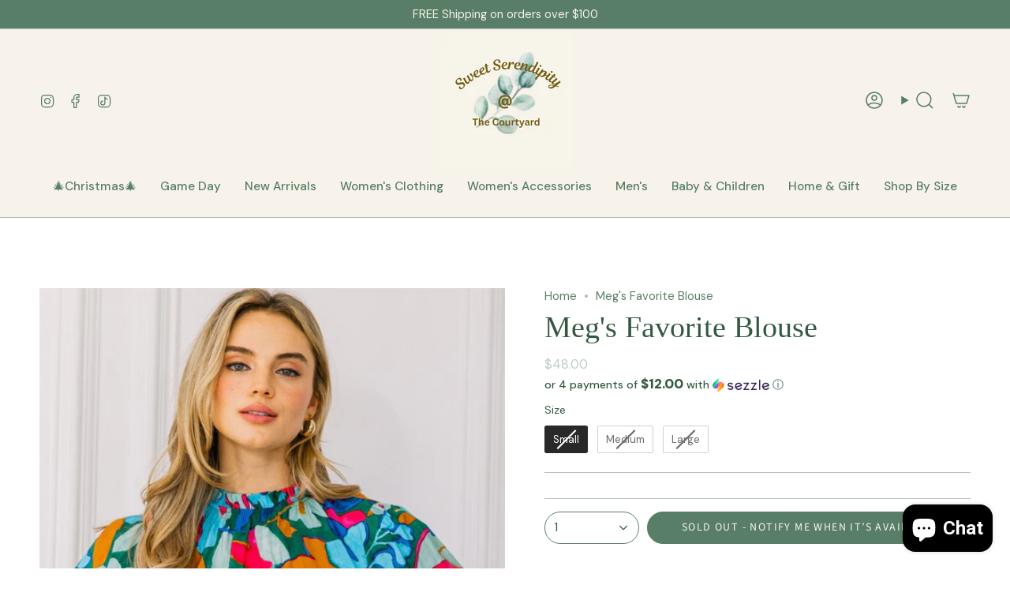

--- FILE ---
content_type: text/html; charset=utf-8
request_url: https://www.sweetserendipityshop.com/products/megs-favorite-blouse?section_id=api-product-grid-item
body_size: 749
content:
<div id="shopify-section-api-product-grid-item" class="shopify-section">

<div data-api-content>
<div class="grid-item product-item  product-item--centered product-item--outer-text  "
    id="product-item--api-product-grid-item-8769832485154"
    data-grid-item
    
  >
    <div class="product-item__image double__image" data-product-image>
      <a class="product-link" href="/products/megs-favorite-blouse" aria-label="Meg&#39;s Favorite Blouse" data-product-link="/products/megs-favorite-blouse"><div class="product-item__bg" data-product-image-default><figure class="image-wrapper image-wrapper--cover lazy-image lazy-image--backfill is-loading" style="--aspect-ratio: 0.7692307692307693;" data-aos="img-in"
  data-aos-delay="||itemAnimationDelay||"
  data-aos-duration="800"
  data-aos-anchor="||itemAnimationAnchor||"
  data-aos-easing="ease-out-quart"><img src="//www.sweetserendipityshop.com/cdn/shop/files/19670876_11e91231-d467-48a7-8c48-14ac78839cdc.jpg?crop=center&amp;height=692&amp;v=1699444047&amp;width=533" alt="" width="533" height="692" loading="eager" srcset="//www.sweetserendipityshop.com/cdn/shop/files/19670876_11e91231-d467-48a7-8c48-14ac78839cdc.jpg?v=1699444047&amp;width=136 136w, //www.sweetserendipityshop.com/cdn/shop/files/19670876_11e91231-d467-48a7-8c48-14ac78839cdc.jpg?v=1699444047&amp;width=160 160w, //www.sweetserendipityshop.com/cdn/shop/files/19670876_11e91231-d467-48a7-8c48-14ac78839cdc.jpg?v=1699444047&amp;width=180 180w, //www.sweetserendipityshop.com/cdn/shop/files/19670876_11e91231-d467-48a7-8c48-14ac78839cdc.jpg?v=1699444047&amp;width=220 220w, //www.sweetserendipityshop.com/cdn/shop/files/19670876_11e91231-d467-48a7-8c48-14ac78839cdc.jpg?v=1699444047&amp;width=254 254w, //www.sweetserendipityshop.com/cdn/shop/files/19670876_11e91231-d467-48a7-8c48-14ac78839cdc.jpg?v=1699444047&amp;width=284 284w, //www.sweetserendipityshop.com/cdn/shop/files/19670876_11e91231-d467-48a7-8c48-14ac78839cdc.jpg?v=1699444047&amp;width=292 292w, //www.sweetserendipityshop.com/cdn/shop/files/19670876_11e91231-d467-48a7-8c48-14ac78839cdc.jpg?v=1699444047&amp;width=320 320w, //www.sweetserendipityshop.com/cdn/shop/files/19670876_11e91231-d467-48a7-8c48-14ac78839cdc.jpg?v=1699444047&amp;width=480 480w, //www.sweetserendipityshop.com/cdn/shop/files/19670876_11e91231-d467-48a7-8c48-14ac78839cdc.jpg?v=1699444047&amp;width=528 528w, //www.sweetserendipityshop.com/cdn/shop/files/19670876_11e91231-d467-48a7-8c48-14ac78839cdc.jpg?v=1699444047&amp;width=533 533w" sizes="100vw" fetchpriority="high" class=" fit-cover is-loading ">
</figure>

&nbsp;</div><hover-images class="product-item__bg__under">
              <div class="product-item__bg__slider" data-hover-slider><div class="product-item__bg__slide"
                    
                    data-hover-slide-touch
                  ><figure class="image-wrapper image-wrapper--cover lazy-image lazy-image--backfill is-loading" style="--aspect-ratio: 0.7692307692307693;"><img src="//www.sweetserendipityshop.com/cdn/shop/files/19670876_11e91231-d467-48a7-8c48-14ac78839cdc.jpg?crop=center&amp;height=692&amp;v=1699444047&amp;width=533" alt="" width="533" height="692" loading="lazy" srcset="//www.sweetserendipityshop.com/cdn/shop/files/19670876_11e91231-d467-48a7-8c48-14ac78839cdc.jpg?v=1699444047&amp;width=136 136w, //www.sweetserendipityshop.com/cdn/shop/files/19670876_11e91231-d467-48a7-8c48-14ac78839cdc.jpg?v=1699444047&amp;width=160 160w, //www.sweetserendipityshop.com/cdn/shop/files/19670876_11e91231-d467-48a7-8c48-14ac78839cdc.jpg?v=1699444047&amp;width=180 180w, //www.sweetserendipityshop.com/cdn/shop/files/19670876_11e91231-d467-48a7-8c48-14ac78839cdc.jpg?v=1699444047&amp;width=220 220w, //www.sweetserendipityshop.com/cdn/shop/files/19670876_11e91231-d467-48a7-8c48-14ac78839cdc.jpg?v=1699444047&amp;width=254 254w, //www.sweetserendipityshop.com/cdn/shop/files/19670876_11e91231-d467-48a7-8c48-14ac78839cdc.jpg?v=1699444047&amp;width=284 284w, //www.sweetserendipityshop.com/cdn/shop/files/19670876_11e91231-d467-48a7-8c48-14ac78839cdc.jpg?v=1699444047&amp;width=292 292w, //www.sweetserendipityshop.com/cdn/shop/files/19670876_11e91231-d467-48a7-8c48-14ac78839cdc.jpg?v=1699444047&amp;width=320 320w, //www.sweetserendipityshop.com/cdn/shop/files/19670876_11e91231-d467-48a7-8c48-14ac78839cdc.jpg?v=1699444047&amp;width=480 480w, //www.sweetserendipityshop.com/cdn/shop/files/19670876_11e91231-d467-48a7-8c48-14ac78839cdc.jpg?v=1699444047&amp;width=528 528w, //www.sweetserendipityshop.com/cdn/shop/files/19670876_11e91231-d467-48a7-8c48-14ac78839cdc.jpg?v=1699444047&amp;width=533 533w" sizes="100vw" class=" fit-cover is-loading ">
</figure>
</div><div class="product-item__bg__slide"
                    
                      data-hover-slide
                    
                    data-hover-slide-touch
                  ><figure class="image-wrapper image-wrapper--cover lazy-image lazy-image--backfill is-loading" style="--aspect-ratio: 0.7692307692307693;"><img src="//www.sweetserendipityshop.com/cdn/shop/files/19670876_24cdc14b-12e7-417e-b9a3-a9d418a87dbf.jpg?crop=center&amp;height=692&amp;v=1699444048&amp;width=533" alt="" width="533" height="692" loading="lazy" srcset="//www.sweetserendipityshop.com/cdn/shop/files/19670876_24cdc14b-12e7-417e-b9a3-a9d418a87dbf.jpg?v=1699444048&amp;width=136 136w, //www.sweetserendipityshop.com/cdn/shop/files/19670876_24cdc14b-12e7-417e-b9a3-a9d418a87dbf.jpg?v=1699444048&amp;width=160 160w, //www.sweetserendipityshop.com/cdn/shop/files/19670876_24cdc14b-12e7-417e-b9a3-a9d418a87dbf.jpg?v=1699444048&amp;width=180 180w, //www.sweetserendipityshop.com/cdn/shop/files/19670876_24cdc14b-12e7-417e-b9a3-a9d418a87dbf.jpg?v=1699444048&amp;width=220 220w, //www.sweetserendipityshop.com/cdn/shop/files/19670876_24cdc14b-12e7-417e-b9a3-a9d418a87dbf.jpg?v=1699444048&amp;width=254 254w, //www.sweetserendipityshop.com/cdn/shop/files/19670876_24cdc14b-12e7-417e-b9a3-a9d418a87dbf.jpg?v=1699444048&amp;width=284 284w, //www.sweetserendipityshop.com/cdn/shop/files/19670876_24cdc14b-12e7-417e-b9a3-a9d418a87dbf.jpg?v=1699444048&amp;width=292 292w, //www.sweetserendipityshop.com/cdn/shop/files/19670876_24cdc14b-12e7-417e-b9a3-a9d418a87dbf.jpg?v=1699444048&amp;width=320 320w, //www.sweetserendipityshop.com/cdn/shop/files/19670876_24cdc14b-12e7-417e-b9a3-a9d418a87dbf.jpg?v=1699444048&amp;width=480 480w, //www.sweetserendipityshop.com/cdn/shop/files/19670876_24cdc14b-12e7-417e-b9a3-a9d418a87dbf.jpg?v=1699444048&amp;width=528 528w, //www.sweetserendipityshop.com/cdn/shop/files/19670876_24cdc14b-12e7-417e-b9a3-a9d418a87dbf.jpg?v=1699444048&amp;width=533 533w" sizes="100vw" class=" fit-cover is-loading ">
</figure>
</div></div>
            </hover-images></a>

      
    </div>

    <div class="product-information"
      style="--swatch-size: var(--swatch-size-filters);"
      data-product-information>
      <div class="product-item__info">
        <a class="product-link" href="/products/megs-favorite-blouse" data-product-link="/products/megs-favorite-blouse">
          <p class="product-item__title">Meg&#39;s Favorite Blouse</p>

          <div class="product-item__price__holder"><div class="product-item__price" data-product-price>
              
<span class="price">
  
    <span class="sold-out">Sold Out</span>
  
</span>

            </div>
          </div>
        </a></div>
    </div>
  </div></div></div>